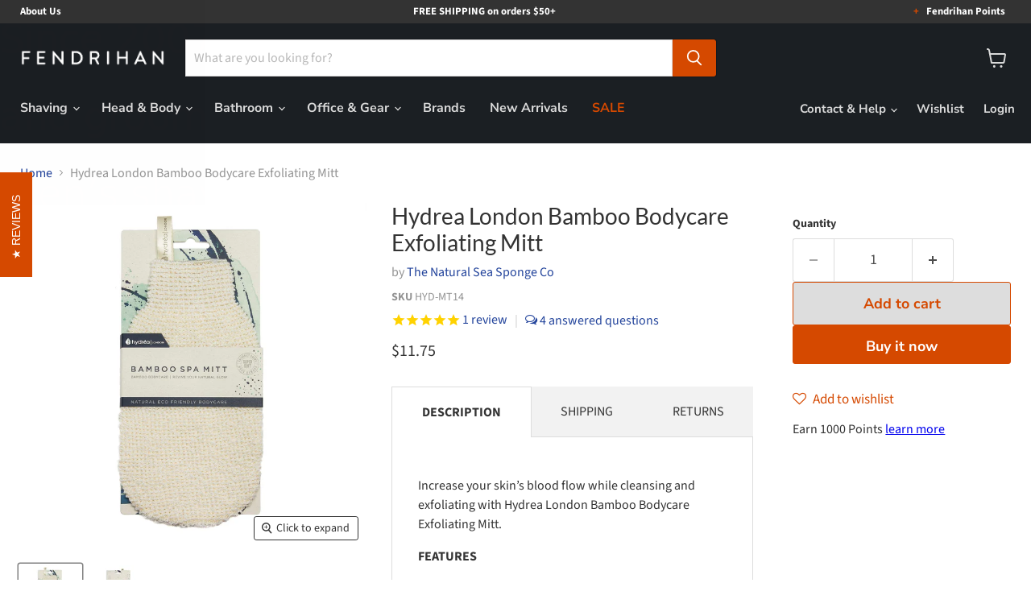

--- FILE ---
content_type: text/javascript; charset=utf-8
request_url: https://www.fendrihan.com/products/hydrea-london-bamboo-bodycare-exfoliating-mitt.js
body_size: 38
content:
{"id":762544771,"title":"Hydrea London Bamboo Bodycare Exfoliating Mitt","handle":"hydrea-london-bamboo-bodycare-exfoliating-mitt","description":"\u003cp\u003eIncrease your skin’s blood flow while cleansing and exfoliating with Hydrea London Bamboo Bodycare Exfoliating Mitt.\u003c\/p\u003e\n\u003cp\u003e\u003cstrong\u003eFEATURES\u003c\/strong\u003e\u003c\/p\u003e\n\u003cul\u003e\n\u003cli\u003eSturdy and lightweight \u003c\/li\u003e\n\u003cli\u003eFits comfortably on hand to reach all areas\u003c\/li\u003e\n\u003cli\u003eNaturally antimicrobial properties to keep skin soft, smooth, and cleansed \u003c\/li\u003e\n\u003cli\u003eConvenient hanging loops helps store and dry the mitt\u003c\/li\u003e\n\u003c\/ul\u003e\n\u003cp\u003e\u003cstrong\u003eMATERIALS\u003c\/strong\u003e\u003cbr\u003e\u003c\/p\u003e\n\u003cul\u003e\n\u003cli\u003eRenewable bamboo fibres\u003c\/li\u003e\n\u003cli\u003eCotton hanging loop\u003c\/li\u003e\n\u003c\/ul\u003e\n\u003cp\u003e\u003cstrong\u003eSPECS\u003c\/strong\u003e\u003c\/p\u003e\n\u003cul\u003e\n\u003cli\u003e4 7\/8\" x 8 7\/8\" (12.5 x 22.5 cm)\u003cbr\u003e\n\u003c\/li\u003e\n\u003c\/ul\u003e\n\u003cp\u003e\u003cstrong\u003eCOUNTRY OF ORIGIN\u003c\/strong\u003e\u003cbr\u003eEuropean Union\u003c\/p\u003e","published_at":"2018-04-19T17:35:55-04:00","created_at":"2015-06-02T18:16:56-04:00","vendor":"The Natural Sea Sponge Co","type":"Exfoliating Bath Mitt","tags":["10-25","Bathroom","European Union","Holiday Gifts for Women","instock-only","Massage Straps \u0026 Mitts","Shower \u0026 Body","The Natural Sea Sponge Co","Valentines Day Gifts"],"price":1175,"price_min":1175,"price_max":1175,"available":true,"price_varies":false,"compare_at_price":null,"compare_at_price_min":0,"compare_at_price_max":0,"compare_at_price_varies":false,"variants":[{"id":2151422403,"title":"Default Title","option1":"Default Title","option2":null,"option3":null,"sku":"HYD-MT14","requires_shipping":true,"taxable":true,"featured_image":null,"available":true,"name":"Hydrea London Bamboo Bodycare Exfoliating Mitt","public_title":null,"options":["Default Title"],"price":1175,"weight":59,"compare_at_price":null,"inventory_quantity":10,"inventory_management":"shopify","inventory_policy":"deny","barcode":"5060067462956","quantity_rule":{"min":1,"max":null,"increment":1},"quantity_price_breaks":[],"requires_selling_plan":false,"selling_plan_allocations":[]}],"images":["\/\/cdn.shopify.com\/s\/files\/1\/0878\/8258\/products\/HYD-MT14-HydreaLondon-BambooBodycareExfoliatingMitt-01.jpg?v=1752259444","\/\/cdn.shopify.com\/s\/files\/1\/0878\/8258\/products\/HYD-MT14-HydreaLondon-BambooBodycareExfoliatingMitt-02.jpg?v=1752259444"],"featured_image":"\/\/cdn.shopify.com\/s\/files\/1\/0878\/8258\/products\/HYD-MT14-HydreaLondon-BambooBodycareExfoliatingMitt-01.jpg?v=1752259444","options":[{"name":"Title","position":1,"values":["Default Title"]}],"url":"\/products\/hydrea-london-bamboo-bodycare-exfoliating-mitt","media":[{"alt":"Hydrea London Bamboo Bodycare Exfoliating Mitt Exfoliating Bath Mitt The Natural Sea Sponge Co ","id":5823705710657,"position":1,"preview_image":{"aspect_ratio":1.0,"height":2000,"width":2000,"src":"https:\/\/cdn.shopify.com\/s\/files\/1\/0878\/8258\/products\/HYD-MT14-HydreaLondon-BambooBodycareExfoliatingMitt-01.jpg?v=1752259444"},"aspect_ratio":1.0,"height":2000,"media_type":"image","src":"https:\/\/cdn.shopify.com\/s\/files\/1\/0878\/8258\/products\/HYD-MT14-HydreaLondon-BambooBodycareExfoliatingMitt-01.jpg?v=1752259444","width":2000},{"alt":"Hydrea London Bamboo Bodycare Exfoliating Mitt Exfoliating Bath Mitt The Natural Sea Sponge Co ","id":5823705743425,"position":2,"preview_image":{"aspect_ratio":1.0,"height":2000,"width":2000,"src":"https:\/\/cdn.shopify.com\/s\/files\/1\/0878\/8258\/products\/HYD-MT14-HydreaLondon-BambooBodycareExfoliatingMitt-02.jpg?v=1752259444"},"aspect_ratio":1.0,"height":2000,"media_type":"image","src":"https:\/\/cdn.shopify.com\/s\/files\/1\/0878\/8258\/products\/HYD-MT14-HydreaLondon-BambooBodycareExfoliatingMitt-02.jpg?v=1752259444","width":2000}],"requires_selling_plan":false,"selling_plan_groups":[]}

--- FILE ---
content_type: text/javascript; charset=utf-8
request_url: https://www.fendrihan.com/products/hydrea-london-bamboo-bodycare-exfoliating-mitt.js
body_size: 829
content:
{"id":762544771,"title":"Hydrea London Bamboo Bodycare Exfoliating Mitt","handle":"hydrea-london-bamboo-bodycare-exfoliating-mitt","description":"\u003cp\u003eIncrease your skin’s blood flow while cleansing and exfoliating with Hydrea London Bamboo Bodycare Exfoliating Mitt.\u003c\/p\u003e\n\u003cp\u003e\u003cstrong\u003eFEATURES\u003c\/strong\u003e\u003c\/p\u003e\n\u003cul\u003e\n\u003cli\u003eSturdy and lightweight \u003c\/li\u003e\n\u003cli\u003eFits comfortably on hand to reach all areas\u003c\/li\u003e\n\u003cli\u003eNaturally antimicrobial properties to keep skin soft, smooth, and cleansed \u003c\/li\u003e\n\u003cli\u003eConvenient hanging loops helps store and dry the mitt\u003c\/li\u003e\n\u003c\/ul\u003e\n\u003cp\u003e\u003cstrong\u003eMATERIALS\u003c\/strong\u003e\u003cbr\u003e\u003c\/p\u003e\n\u003cul\u003e\n\u003cli\u003eRenewable bamboo fibres\u003c\/li\u003e\n\u003cli\u003eCotton hanging loop\u003c\/li\u003e\n\u003c\/ul\u003e\n\u003cp\u003e\u003cstrong\u003eSPECS\u003c\/strong\u003e\u003c\/p\u003e\n\u003cul\u003e\n\u003cli\u003e4 7\/8\" x 8 7\/8\" (12.5 x 22.5 cm)\u003cbr\u003e\n\u003c\/li\u003e\n\u003c\/ul\u003e\n\u003cp\u003e\u003cstrong\u003eCOUNTRY OF ORIGIN\u003c\/strong\u003e\u003cbr\u003eEuropean Union\u003c\/p\u003e","published_at":"2018-04-19T17:35:55-04:00","created_at":"2015-06-02T18:16:56-04:00","vendor":"The Natural Sea Sponge Co","type":"Exfoliating Bath Mitt","tags":["10-25","Bathroom","European Union","Holiday Gifts for Women","instock-only","Massage Straps \u0026 Mitts","Shower \u0026 Body","The Natural Sea Sponge Co","Valentines Day Gifts"],"price":1175,"price_min":1175,"price_max":1175,"available":true,"price_varies":false,"compare_at_price":null,"compare_at_price_min":0,"compare_at_price_max":0,"compare_at_price_varies":false,"variants":[{"id":2151422403,"title":"Default Title","option1":"Default Title","option2":null,"option3":null,"sku":"HYD-MT14","requires_shipping":true,"taxable":true,"featured_image":null,"available":true,"name":"Hydrea London Bamboo Bodycare Exfoliating Mitt","public_title":null,"options":["Default Title"],"price":1175,"weight":59,"compare_at_price":null,"inventory_quantity":10,"inventory_management":"shopify","inventory_policy":"deny","barcode":"5060067462956","quantity_rule":{"min":1,"max":null,"increment":1},"quantity_price_breaks":[],"requires_selling_plan":false,"selling_plan_allocations":[]}],"images":["\/\/cdn.shopify.com\/s\/files\/1\/0878\/8258\/products\/HYD-MT14-HydreaLondon-BambooBodycareExfoliatingMitt-01.jpg?v=1752259444","\/\/cdn.shopify.com\/s\/files\/1\/0878\/8258\/products\/HYD-MT14-HydreaLondon-BambooBodycareExfoliatingMitt-02.jpg?v=1752259444"],"featured_image":"\/\/cdn.shopify.com\/s\/files\/1\/0878\/8258\/products\/HYD-MT14-HydreaLondon-BambooBodycareExfoliatingMitt-01.jpg?v=1752259444","options":[{"name":"Title","position":1,"values":["Default Title"]}],"url":"\/products\/hydrea-london-bamboo-bodycare-exfoliating-mitt","media":[{"alt":"Hydrea London Bamboo Bodycare Exfoliating Mitt Exfoliating Bath Mitt The Natural Sea Sponge Co ","id":5823705710657,"position":1,"preview_image":{"aspect_ratio":1.0,"height":2000,"width":2000,"src":"https:\/\/cdn.shopify.com\/s\/files\/1\/0878\/8258\/products\/HYD-MT14-HydreaLondon-BambooBodycareExfoliatingMitt-01.jpg?v=1752259444"},"aspect_ratio":1.0,"height":2000,"media_type":"image","src":"https:\/\/cdn.shopify.com\/s\/files\/1\/0878\/8258\/products\/HYD-MT14-HydreaLondon-BambooBodycareExfoliatingMitt-01.jpg?v=1752259444","width":2000},{"alt":"Hydrea London Bamboo Bodycare Exfoliating Mitt Exfoliating Bath Mitt The Natural Sea Sponge Co ","id":5823705743425,"position":2,"preview_image":{"aspect_ratio":1.0,"height":2000,"width":2000,"src":"https:\/\/cdn.shopify.com\/s\/files\/1\/0878\/8258\/products\/HYD-MT14-HydreaLondon-BambooBodycareExfoliatingMitt-02.jpg?v=1752259444"},"aspect_ratio":1.0,"height":2000,"media_type":"image","src":"https:\/\/cdn.shopify.com\/s\/files\/1\/0878\/8258\/products\/HYD-MT14-HydreaLondon-BambooBodycareExfoliatingMitt-02.jpg?v=1752259444","width":2000}],"requires_selling_plan":false,"selling_plan_groups":[]}